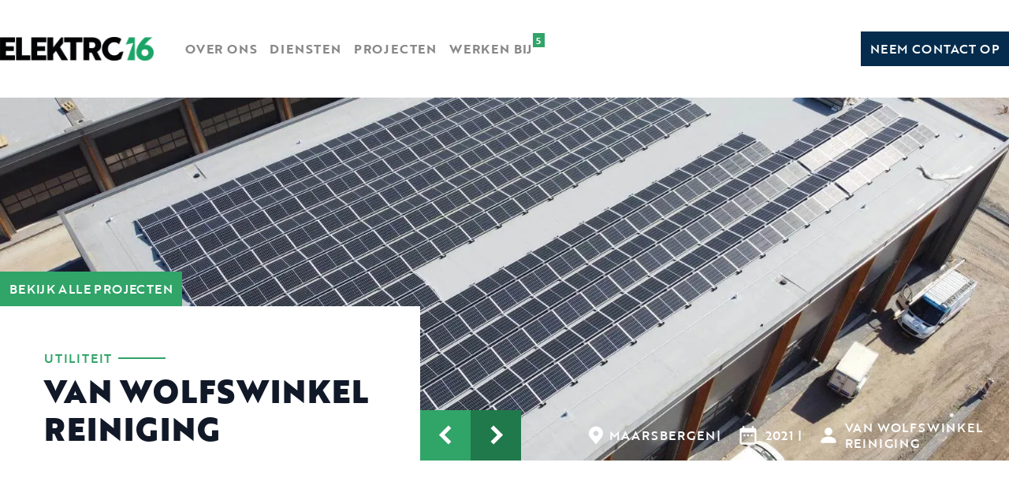

--- FILE ---
content_type: text/html; charset=UTF-8
request_url: https://elektro16.nl/project/van-wolfswinkel/
body_size: 38390
content:
<!DOCTYPE html>
<html lang="nl-NL">
<head>
	<meta charset="UTF-8">
	<meta name="viewport" content="width=device-width">
	<link rel="profile" href="http://gmpg.org/xfn/11">
	<link rel="pingback" href="https://elektro16.nl/xmlrpc.php">
	<link rel="stylesheet" href="https://unpkg.com/swiper@8/swiper-bundle.min.css" />
	<title>Van Wolfswinkel Reiniging &#8211; Elektro16</title>
<meta name='robots' content='max-image-preview:large' />
	<style>img:is([sizes="auto" i], [sizes^="auto," i]) { contain-intrinsic-size: 3000px 1500px }</style>
	<link rel='dns-prefetch' href='//www.googletagmanager.com' />
<link rel="alternate" type="application/rss+xml" title="Elektro16 &raquo; Van Wolfswinkel Reiniging reacties feed" href="https://elektro16.nl/project/van-wolfswinkel/feed/" />
<script type="text/javascript">
/* <![CDATA[ */
window._wpemojiSettings = {"baseUrl":"https:\/\/s.w.org\/images\/core\/emoji\/16.0.1\/72x72\/","ext":".png","svgUrl":"https:\/\/s.w.org\/images\/core\/emoji\/16.0.1\/svg\/","svgExt":".svg","source":{"concatemoji":"https:\/\/elektro16.nl\/wp-includes\/js\/wp-emoji-release.min.js?ver=6.8.3"}};
/*! This file is auto-generated */
!function(s,n){var o,i,e;function c(e){try{var t={supportTests:e,timestamp:(new Date).valueOf()};sessionStorage.setItem(o,JSON.stringify(t))}catch(e){}}function p(e,t,n){e.clearRect(0,0,e.canvas.width,e.canvas.height),e.fillText(t,0,0);var t=new Uint32Array(e.getImageData(0,0,e.canvas.width,e.canvas.height).data),a=(e.clearRect(0,0,e.canvas.width,e.canvas.height),e.fillText(n,0,0),new Uint32Array(e.getImageData(0,0,e.canvas.width,e.canvas.height).data));return t.every(function(e,t){return e===a[t]})}function u(e,t){e.clearRect(0,0,e.canvas.width,e.canvas.height),e.fillText(t,0,0);for(var n=e.getImageData(16,16,1,1),a=0;a<n.data.length;a++)if(0!==n.data[a])return!1;return!0}function f(e,t,n,a){switch(t){case"flag":return n(e,"\ud83c\udff3\ufe0f\u200d\u26a7\ufe0f","\ud83c\udff3\ufe0f\u200b\u26a7\ufe0f")?!1:!n(e,"\ud83c\udde8\ud83c\uddf6","\ud83c\udde8\u200b\ud83c\uddf6")&&!n(e,"\ud83c\udff4\udb40\udc67\udb40\udc62\udb40\udc65\udb40\udc6e\udb40\udc67\udb40\udc7f","\ud83c\udff4\u200b\udb40\udc67\u200b\udb40\udc62\u200b\udb40\udc65\u200b\udb40\udc6e\u200b\udb40\udc67\u200b\udb40\udc7f");case"emoji":return!a(e,"\ud83e\udedf")}return!1}function g(e,t,n,a){var r="undefined"!=typeof WorkerGlobalScope&&self instanceof WorkerGlobalScope?new OffscreenCanvas(300,150):s.createElement("canvas"),o=r.getContext("2d",{willReadFrequently:!0}),i=(o.textBaseline="top",o.font="600 32px Arial",{});return e.forEach(function(e){i[e]=t(o,e,n,a)}),i}function t(e){var t=s.createElement("script");t.src=e,t.defer=!0,s.head.appendChild(t)}"undefined"!=typeof Promise&&(o="wpEmojiSettingsSupports",i=["flag","emoji"],n.supports={everything:!0,everythingExceptFlag:!0},e=new Promise(function(e){s.addEventListener("DOMContentLoaded",e,{once:!0})}),new Promise(function(t){var n=function(){try{var e=JSON.parse(sessionStorage.getItem(o));if("object"==typeof e&&"number"==typeof e.timestamp&&(new Date).valueOf()<e.timestamp+604800&&"object"==typeof e.supportTests)return e.supportTests}catch(e){}return null}();if(!n){if("undefined"!=typeof Worker&&"undefined"!=typeof OffscreenCanvas&&"undefined"!=typeof URL&&URL.createObjectURL&&"undefined"!=typeof Blob)try{var e="postMessage("+g.toString()+"("+[JSON.stringify(i),f.toString(),p.toString(),u.toString()].join(",")+"));",a=new Blob([e],{type:"text/javascript"}),r=new Worker(URL.createObjectURL(a),{name:"wpTestEmojiSupports"});return void(r.onmessage=function(e){c(n=e.data),r.terminate(),t(n)})}catch(e){}c(n=g(i,f,p,u))}t(n)}).then(function(e){for(var t in e)n.supports[t]=e[t],n.supports.everything=n.supports.everything&&n.supports[t],"flag"!==t&&(n.supports.everythingExceptFlag=n.supports.everythingExceptFlag&&n.supports[t]);n.supports.everythingExceptFlag=n.supports.everythingExceptFlag&&!n.supports.flag,n.DOMReady=!1,n.readyCallback=function(){n.DOMReady=!0}}).then(function(){return e}).then(function(){var e;n.supports.everything||(n.readyCallback(),(e=n.source||{}).concatemoji?t(e.concatemoji):e.wpemoji&&e.twemoji&&(t(e.twemoji),t(e.wpemoji)))}))}((window,document),window._wpemojiSettings);
/* ]]> */
</script>
<link rel='stylesheet' id='formidable-css' href='https://elektro16.nl/wp-content/plugins/formidable/css/formidableforms.css?ver=1215912' type='text/css' media='all' />
<style id='wp-emoji-styles-inline-css' type='text/css'>

	img.wp-smiley, img.emoji {
		display: inline !important;
		border: none !important;
		box-shadow: none !important;
		height: 1em !important;
		width: 1em !important;
		margin: 0 0.07em !important;
		vertical-align: -0.1em !important;
		background: none !important;
		padding: 0 !important;
	}
</style>
<link rel='stylesheet' id='wp-block-library-css' href='https://elektro16.nl/wp-includes/css/dist/block-library/style.min.css?ver=6.8.3' type='text/css' media='all' />
<style id='wp-block-library-theme-inline-css' type='text/css'>
.wp-block-audio :where(figcaption){color:#555;font-size:13px;text-align:center}.is-dark-theme .wp-block-audio :where(figcaption){color:#ffffffa6}.wp-block-audio{margin:0 0 1em}.wp-block-code{border:1px solid #ccc;border-radius:4px;font-family:Menlo,Consolas,monaco,monospace;padding:.8em 1em}.wp-block-embed :where(figcaption){color:#555;font-size:13px;text-align:center}.is-dark-theme .wp-block-embed :where(figcaption){color:#ffffffa6}.wp-block-embed{margin:0 0 1em}.blocks-gallery-caption{color:#555;font-size:13px;text-align:center}.is-dark-theme .blocks-gallery-caption{color:#ffffffa6}:root :where(.wp-block-image figcaption){color:#555;font-size:13px;text-align:center}.is-dark-theme :root :where(.wp-block-image figcaption){color:#ffffffa6}.wp-block-image{margin:0 0 1em}.wp-block-pullquote{border-bottom:4px solid;border-top:4px solid;color:currentColor;margin-bottom:1.75em}.wp-block-pullquote cite,.wp-block-pullquote footer,.wp-block-pullquote__citation{color:currentColor;font-size:.8125em;font-style:normal;text-transform:uppercase}.wp-block-quote{border-left:.25em solid;margin:0 0 1.75em;padding-left:1em}.wp-block-quote cite,.wp-block-quote footer{color:currentColor;font-size:.8125em;font-style:normal;position:relative}.wp-block-quote:where(.has-text-align-right){border-left:none;border-right:.25em solid;padding-left:0;padding-right:1em}.wp-block-quote:where(.has-text-align-center){border:none;padding-left:0}.wp-block-quote.is-large,.wp-block-quote.is-style-large,.wp-block-quote:where(.is-style-plain){border:none}.wp-block-search .wp-block-search__label{font-weight:700}.wp-block-search__button{border:1px solid #ccc;padding:.375em .625em}:where(.wp-block-group.has-background){padding:1.25em 2.375em}.wp-block-separator.has-css-opacity{opacity:.4}.wp-block-separator{border:none;border-bottom:2px solid;margin-left:auto;margin-right:auto}.wp-block-separator.has-alpha-channel-opacity{opacity:1}.wp-block-separator:not(.is-style-wide):not(.is-style-dots){width:100px}.wp-block-separator.has-background:not(.is-style-dots){border-bottom:none;height:1px}.wp-block-separator.has-background:not(.is-style-wide):not(.is-style-dots){height:2px}.wp-block-table{margin:0 0 1em}.wp-block-table td,.wp-block-table th{word-break:normal}.wp-block-table :where(figcaption){color:#555;font-size:13px;text-align:center}.is-dark-theme .wp-block-table :where(figcaption){color:#ffffffa6}.wp-block-video :where(figcaption){color:#555;font-size:13px;text-align:center}.is-dark-theme .wp-block-video :where(figcaption){color:#ffffffa6}.wp-block-video{margin:0 0 1em}:root :where(.wp-block-template-part.has-background){margin-bottom:0;margin-top:0;padding:1.25em 2.375em}
</style>
<style id='global-styles-inline-css' type='text/css'>
:root{--wp--preset--aspect-ratio--square: 1;--wp--preset--aspect-ratio--4-3: 4/3;--wp--preset--aspect-ratio--3-4: 3/4;--wp--preset--aspect-ratio--3-2: 3/2;--wp--preset--aspect-ratio--2-3: 2/3;--wp--preset--aspect-ratio--16-9: 16/9;--wp--preset--aspect-ratio--9-16: 9/16;--wp--preset--color--black: #000000;--wp--preset--color--cyan-bluish-gray: #abb8c3;--wp--preset--color--white: #ffffff;--wp--preset--color--pale-pink: #f78da7;--wp--preset--color--vivid-red: #cf2e2e;--wp--preset--color--luminous-vivid-orange: #ff6900;--wp--preset--color--luminous-vivid-amber: #fcb900;--wp--preset--color--light-green-cyan: #7bdcb5;--wp--preset--color--vivid-green-cyan: #00d084;--wp--preset--color--pale-cyan-blue: #8ed1fc;--wp--preset--color--vivid-cyan-blue: #0693e3;--wp--preset--color--vivid-purple: #9b51e0;--wp--preset--color--primary: #31A468;--wp--preset--color--secondary: #052c4d;--wp--preset--color--tertiary: #888888;--wp--preset--color--quaternary: #CCD7D7;--wp--preset--color--dark: #1F2937;--wp--preset--color--light: #F9FAFB;--wp--preset--gradient--vivid-cyan-blue-to-vivid-purple: linear-gradient(135deg,rgba(6,147,227,1) 0%,rgb(155,81,224) 100%);--wp--preset--gradient--light-green-cyan-to-vivid-green-cyan: linear-gradient(135deg,rgb(122,220,180) 0%,rgb(0,208,130) 100%);--wp--preset--gradient--luminous-vivid-amber-to-luminous-vivid-orange: linear-gradient(135deg,rgba(252,185,0,1) 0%,rgba(255,105,0,1) 100%);--wp--preset--gradient--luminous-vivid-orange-to-vivid-red: linear-gradient(135deg,rgba(255,105,0,1) 0%,rgb(207,46,46) 100%);--wp--preset--gradient--very-light-gray-to-cyan-bluish-gray: linear-gradient(135deg,rgb(238,238,238) 0%,rgb(169,184,195) 100%);--wp--preset--gradient--cool-to-warm-spectrum: linear-gradient(135deg,rgb(74,234,220) 0%,rgb(151,120,209) 20%,rgb(207,42,186) 40%,rgb(238,44,130) 60%,rgb(251,105,98) 80%,rgb(254,248,76) 100%);--wp--preset--gradient--blush-light-purple: linear-gradient(135deg,rgb(255,206,236) 0%,rgb(152,150,240) 100%);--wp--preset--gradient--blush-bordeaux: linear-gradient(135deg,rgb(254,205,165) 0%,rgb(254,45,45) 50%,rgb(107,0,62) 100%);--wp--preset--gradient--luminous-dusk: linear-gradient(135deg,rgb(255,203,112) 0%,rgb(199,81,192) 50%,rgb(65,88,208) 100%);--wp--preset--gradient--pale-ocean: linear-gradient(135deg,rgb(255,245,203) 0%,rgb(182,227,212) 50%,rgb(51,167,181) 100%);--wp--preset--gradient--electric-grass: linear-gradient(135deg,rgb(202,248,128) 0%,rgb(113,206,126) 100%);--wp--preset--gradient--midnight: linear-gradient(135deg,rgb(2,3,129) 0%,rgb(40,116,252) 100%);--wp--preset--font-size--small: 0.875rem;--wp--preset--font-size--medium: 20px;--wp--preset--font-size--large: 1.125rem;--wp--preset--font-size--x-large: 42px;--wp--preset--font-size--regular: 1.5rem;--wp--preset--font-size--xl: 2.5rem;--wp--preset--font-size--xxl: 1.5rem;--wp--preset--font-size--xxxl: 1.875rem;--wp--preset--spacing--20: 0.44rem;--wp--preset--spacing--30: 0.67rem;--wp--preset--spacing--40: 1rem;--wp--preset--spacing--50: 1.5rem;--wp--preset--spacing--60: 2.25rem;--wp--preset--spacing--70: 3.38rem;--wp--preset--spacing--80: 5.06rem;--wp--preset--shadow--natural: 6px 6px 9px rgba(0, 0, 0, 0.2);--wp--preset--shadow--deep: 12px 12px 50px rgba(0, 0, 0, 0.4);--wp--preset--shadow--sharp: 6px 6px 0px rgba(0, 0, 0, 0.2);--wp--preset--shadow--outlined: 6px 6px 0px -3px rgba(255, 255, 255, 1), 6px 6px rgba(0, 0, 0, 1);--wp--preset--shadow--crisp: 6px 6px 0px rgba(0, 0, 0, 1);}:root { --wp--style--global--content-size: 1280px;--wp--style--global--wide-size: 1280px; }:where(body) { margin: 0; }.wp-site-blocks > .alignleft { float: left; margin-right: 2em; }.wp-site-blocks > .alignright { float: right; margin-left: 2em; }.wp-site-blocks > .aligncenter { justify-content: center; margin-left: auto; margin-right: auto; }:where(.is-layout-flex){gap: 0.5em;}:where(.is-layout-grid){gap: 0.5em;}.is-layout-flow > .alignleft{float: left;margin-inline-start: 0;margin-inline-end: 2em;}.is-layout-flow > .alignright{float: right;margin-inline-start: 2em;margin-inline-end: 0;}.is-layout-flow > .aligncenter{margin-left: auto !important;margin-right: auto !important;}.is-layout-constrained > .alignleft{float: left;margin-inline-start: 0;margin-inline-end: 2em;}.is-layout-constrained > .alignright{float: right;margin-inline-start: 2em;margin-inline-end: 0;}.is-layout-constrained > .aligncenter{margin-left: auto !important;margin-right: auto !important;}.is-layout-constrained > :where(:not(.alignleft):not(.alignright):not(.alignfull)){max-width: var(--wp--style--global--content-size);margin-left: auto !important;margin-right: auto !important;}.is-layout-constrained > .alignwide{max-width: var(--wp--style--global--wide-size);}body .is-layout-flex{display: flex;}.is-layout-flex{flex-wrap: wrap;align-items: center;}.is-layout-flex > :is(*, div){margin: 0;}body .is-layout-grid{display: grid;}.is-layout-grid > :is(*, div){margin: 0;}body{padding-top: 0px;padding-right: 0px;padding-bottom: 0px;padding-left: 0px;}a:where(:not(.wp-element-button)){text-decoration: underline;}:root :where(.wp-element-button, .wp-block-button__link){background-color: #32373c;border-width: 0;color: #fff;font-family: inherit;font-size: inherit;line-height: inherit;padding: calc(0.667em + 2px) calc(1.333em + 2px);text-decoration: none;}.has-black-color{color: var(--wp--preset--color--black) !important;}.has-cyan-bluish-gray-color{color: var(--wp--preset--color--cyan-bluish-gray) !important;}.has-white-color{color: var(--wp--preset--color--white) !important;}.has-pale-pink-color{color: var(--wp--preset--color--pale-pink) !important;}.has-vivid-red-color{color: var(--wp--preset--color--vivid-red) !important;}.has-luminous-vivid-orange-color{color: var(--wp--preset--color--luminous-vivid-orange) !important;}.has-luminous-vivid-amber-color{color: var(--wp--preset--color--luminous-vivid-amber) !important;}.has-light-green-cyan-color{color: var(--wp--preset--color--light-green-cyan) !important;}.has-vivid-green-cyan-color{color: var(--wp--preset--color--vivid-green-cyan) !important;}.has-pale-cyan-blue-color{color: var(--wp--preset--color--pale-cyan-blue) !important;}.has-vivid-cyan-blue-color{color: var(--wp--preset--color--vivid-cyan-blue) !important;}.has-vivid-purple-color{color: var(--wp--preset--color--vivid-purple) !important;}.has-primary-color{color: var(--wp--preset--color--primary) !important;}.has-secondary-color{color: var(--wp--preset--color--secondary) !important;}.has-tertiary-color{color: var(--wp--preset--color--tertiary) !important;}.has-quaternary-color{color: var(--wp--preset--color--quaternary) !important;}.has-dark-color{color: var(--wp--preset--color--dark) !important;}.has-light-color{color: var(--wp--preset--color--light) !important;}.has-black-background-color{background-color: var(--wp--preset--color--black) !important;}.has-cyan-bluish-gray-background-color{background-color: var(--wp--preset--color--cyan-bluish-gray) !important;}.has-white-background-color{background-color: var(--wp--preset--color--white) !important;}.has-pale-pink-background-color{background-color: var(--wp--preset--color--pale-pink) !important;}.has-vivid-red-background-color{background-color: var(--wp--preset--color--vivid-red) !important;}.has-luminous-vivid-orange-background-color{background-color: var(--wp--preset--color--luminous-vivid-orange) !important;}.has-luminous-vivid-amber-background-color{background-color: var(--wp--preset--color--luminous-vivid-amber) !important;}.has-light-green-cyan-background-color{background-color: var(--wp--preset--color--light-green-cyan) !important;}.has-vivid-green-cyan-background-color{background-color: var(--wp--preset--color--vivid-green-cyan) !important;}.has-pale-cyan-blue-background-color{background-color: var(--wp--preset--color--pale-cyan-blue) !important;}.has-vivid-cyan-blue-background-color{background-color: var(--wp--preset--color--vivid-cyan-blue) !important;}.has-vivid-purple-background-color{background-color: var(--wp--preset--color--vivid-purple) !important;}.has-primary-background-color{background-color: var(--wp--preset--color--primary) !important;}.has-secondary-background-color{background-color: var(--wp--preset--color--secondary) !important;}.has-tertiary-background-color{background-color: var(--wp--preset--color--tertiary) !important;}.has-quaternary-background-color{background-color: var(--wp--preset--color--quaternary) !important;}.has-dark-background-color{background-color: var(--wp--preset--color--dark) !important;}.has-light-background-color{background-color: var(--wp--preset--color--light) !important;}.has-black-border-color{border-color: var(--wp--preset--color--black) !important;}.has-cyan-bluish-gray-border-color{border-color: var(--wp--preset--color--cyan-bluish-gray) !important;}.has-white-border-color{border-color: var(--wp--preset--color--white) !important;}.has-pale-pink-border-color{border-color: var(--wp--preset--color--pale-pink) !important;}.has-vivid-red-border-color{border-color: var(--wp--preset--color--vivid-red) !important;}.has-luminous-vivid-orange-border-color{border-color: var(--wp--preset--color--luminous-vivid-orange) !important;}.has-luminous-vivid-amber-border-color{border-color: var(--wp--preset--color--luminous-vivid-amber) !important;}.has-light-green-cyan-border-color{border-color: var(--wp--preset--color--light-green-cyan) !important;}.has-vivid-green-cyan-border-color{border-color: var(--wp--preset--color--vivid-green-cyan) !important;}.has-pale-cyan-blue-border-color{border-color: var(--wp--preset--color--pale-cyan-blue) !important;}.has-vivid-cyan-blue-border-color{border-color: var(--wp--preset--color--vivid-cyan-blue) !important;}.has-vivid-purple-border-color{border-color: var(--wp--preset--color--vivid-purple) !important;}.has-primary-border-color{border-color: var(--wp--preset--color--primary) !important;}.has-secondary-border-color{border-color: var(--wp--preset--color--secondary) !important;}.has-tertiary-border-color{border-color: var(--wp--preset--color--tertiary) !important;}.has-quaternary-border-color{border-color: var(--wp--preset--color--quaternary) !important;}.has-dark-border-color{border-color: var(--wp--preset--color--dark) !important;}.has-light-border-color{border-color: var(--wp--preset--color--light) !important;}.has-vivid-cyan-blue-to-vivid-purple-gradient-background{background: var(--wp--preset--gradient--vivid-cyan-blue-to-vivid-purple) !important;}.has-light-green-cyan-to-vivid-green-cyan-gradient-background{background: var(--wp--preset--gradient--light-green-cyan-to-vivid-green-cyan) !important;}.has-luminous-vivid-amber-to-luminous-vivid-orange-gradient-background{background: var(--wp--preset--gradient--luminous-vivid-amber-to-luminous-vivid-orange) !important;}.has-luminous-vivid-orange-to-vivid-red-gradient-background{background: var(--wp--preset--gradient--luminous-vivid-orange-to-vivid-red) !important;}.has-very-light-gray-to-cyan-bluish-gray-gradient-background{background: var(--wp--preset--gradient--very-light-gray-to-cyan-bluish-gray) !important;}.has-cool-to-warm-spectrum-gradient-background{background: var(--wp--preset--gradient--cool-to-warm-spectrum) !important;}.has-blush-light-purple-gradient-background{background: var(--wp--preset--gradient--blush-light-purple) !important;}.has-blush-bordeaux-gradient-background{background: var(--wp--preset--gradient--blush-bordeaux) !important;}.has-luminous-dusk-gradient-background{background: var(--wp--preset--gradient--luminous-dusk) !important;}.has-pale-ocean-gradient-background{background: var(--wp--preset--gradient--pale-ocean) !important;}.has-electric-grass-gradient-background{background: var(--wp--preset--gradient--electric-grass) !important;}.has-midnight-gradient-background{background: var(--wp--preset--gradient--midnight) !important;}.has-small-font-size{font-size: var(--wp--preset--font-size--small) !important;}.has-medium-font-size{font-size: var(--wp--preset--font-size--medium) !important;}.has-large-font-size{font-size: var(--wp--preset--font-size--large) !important;}.has-x-large-font-size{font-size: var(--wp--preset--font-size--x-large) !important;}.has-regular-font-size{font-size: var(--wp--preset--font-size--regular) !important;}.has-xl-font-size{font-size: var(--wp--preset--font-size--xl) !important;}.has-xxl-font-size{font-size: var(--wp--preset--font-size--xxl) !important;}.has-xxxl-font-size{font-size: var(--wp--preset--font-size--xxxl) !important;}
:where(.wp-block-post-template.is-layout-flex){gap: 1.25em;}:where(.wp-block-post-template.is-layout-grid){gap: 1.25em;}
:where(.wp-block-columns.is-layout-flex){gap: 2em;}:where(.wp-block-columns.is-layout-grid){gap: 2em;}
:root :where(.wp-block-pullquote){font-size: 1.5em;line-height: 1.6;}
</style>
<link rel='stylesheet' id='contact-form-7-css' href='https://elektro16.nl/wp-content/plugins/contact-form-7/includes/css/styles.css?ver=6.1.3' type='text/css' media='all' />
<link rel='stylesheet' id='tailpress-css' href='https://elektro16.nl/wp-content/themes/theme/css/app.css?time=1769581534&#038;ver=1.0.0' type='text/css' media='all' />
<script type="text/javascript" src="https://elektro16.nl/wp-content/themes/theme/js/app.js?time=1769581534&amp;ver=1.0.0" id="tailpress-js"></script>

<!-- Google tag (gtag.js) snippet toegevoegd door Site Kit -->
<!-- Google Analytics snippet toegevoegd door Site Kit -->
<script type="text/javascript" src="https://www.googletagmanager.com/gtag/js?id=GT-WPTPC6Z" id="google_gtagjs-js" async></script>
<script type="text/javascript" id="google_gtagjs-js-after">
/* <![CDATA[ */
window.dataLayer = window.dataLayer || [];function gtag(){dataLayer.push(arguments);}
gtag("set","linker",{"domains":["elektro16.nl"]});
gtag("js", new Date());
gtag("set", "developer_id.dZTNiMT", true);
gtag("config", "GT-WPTPC6Z");
/* ]]> */
</script>
<link rel="https://api.w.org/" href="https://elektro16.nl/wp-json/" /><link rel="alternate" title="JSON" type="application/json" href="https://elektro16.nl/wp-json/wp/v2/project/916" /><link rel="EditURI" type="application/rsd+xml" title="RSD" href="https://elektro16.nl/xmlrpc.php?rsd" />
<meta name="generator" content="WordPress 6.8.3" />
<link rel="canonical" href="https://elektro16.nl/project/van-wolfswinkel/" />
<link rel='shortlink' href='https://elektro16.nl/?p=916' />
<link rel="alternate" title="oEmbed (JSON)" type="application/json+oembed" href="https://elektro16.nl/wp-json/oembed/1.0/embed?url=https%3A%2F%2Felektro16.nl%2Fproject%2Fvan-wolfswinkel%2F" />
<link rel="alternate" title="oEmbed (XML)" type="text/xml+oembed" href="https://elektro16.nl/wp-json/oembed/1.0/embed?url=https%3A%2F%2Felektro16.nl%2Fproject%2Fvan-wolfswinkel%2F&#038;format=xml" />
<meta name="generator" content="Site Kit by Google 1.165.0" /><script>document.documentElement.className += " js";</script>
<link rel="icon" href="https://elektro16.nl/wp-content/uploads/2022/04/cropped-FaviconElektro16-32x32.png" sizes="32x32" />
<link rel="icon" href="https://elektro16.nl/wp-content/uploads/2022/04/cropped-FaviconElektro16-192x192.png" sizes="192x192" />
<link rel="apple-touch-icon" href="https://elektro16.nl/wp-content/uploads/2022/04/cropped-FaviconElektro16-180x180.png" />
<meta name="msapplication-TileImage" content="https://elektro16.nl/wp-content/uploads/2022/04/cropped-FaviconElektro16-270x270.png" />
		<style type="text/css" id="wp-custom-css">
			.text-\[\#EFEFEF\] {
	color: #ccd7d7 !important;
}

.border-\[\#EFEFEF\] {
	border-color: #ccd7d7 !important;
}		</style>
		</head>

<body class="wp-singular project-template-default single single-project postid-916 wp-custom-logo wp-theme-theme bg-white text-gray-900 antialiased">


<div id="page" class="min-h-screen flex flex-col">

	
		
		<main>
    <div class="w-full relative z-40 py-5 lg:py-10" id="menu-bar">
        <div class="container z-20 mx-auto flex justify-start items-center" >
            <a href="https://elektro16.nl">
                <img src=https://elektro16.nl/wp-content/uploads/2022/04/LogoElektro16-recht.png width="195px" />
            </a>
            <div class="w-full z-10 hidden text-white lg:text-tertiary lg:w-auto p-5 lg:p-0 absolute top-[5.8rem] space-y-4 lg:space-y-0 left-0 lg:top-0 bg-primary lg:bg-transparent lg:flex-row flex-col lg:static lg:flex lg:space-x-4 items-start lg:items-center lg:ml-10" id="menu">
                                                        <a class="hover:scale-[1.05]  duration-500 font-brother tracking-wider uppercase font-bold"  href="https://elektro16.nl/over-ons/">Over ons</a>
                                                        <a class="hover:scale-[1.05]  duration-500 font-brother tracking-wider uppercase font-bold"  href="https://elektro16.nl/diensten/">Diensten</a>
                                                        <a class="hover:scale-[1.05]  duration-500 font-brother tracking-wider uppercase font-bold"  href="https://elektro16.nl/projecten/">Projecten</a>
                                <a class="hover:scale-[1.05] duration-500 font-brother tracking-wider uppercase font-bold relative"  href="/werken-bij">Werken bij<span class="absolute -top-2 text-[12px] -right-4 bg-primary px-1 text-white">5</span></a>
                <a href="/contact" class="box-border tracking-wide hover:scale-[1.05] duration-500 ease-in-out  bg-primary text-sm lg:text-[16px] uppercase font-medium font-brother text-white py-3 px-3 w-auto !text-white  bg-secondary lg:hidden">
    Neem contact op
</a>            </div>
            <a href="/contact" class="box-border tracking-wide hover:scale-[1.05] duration-500 ease-in-out  bg-primary text-sm lg:text-[16px] uppercase font-medium font-brother text-white py-3 px-3 w-auto !text-white ml-auto  bg-secondary hidden lg:block">
    Neem contact op
</a>            <div class="ml-auto lg:hidden cursor-pointer" id="menu-btn">
                <img src=https://elektro16.nl/wp-content/uploads/2022/03/menu-4x.png width="23px" />
            </div>
        </div>
    </div>
<div class="w-full overflow-hidden">
    
<section class="w-full h-auto lg:h-[80vh] relative flex">
   <div class="swiper-project w-full h-[80%] absolute overflow-hidden top-0 left-0">
      <div class="swiper-wrapper">
                     <div class="bg-cover bg-center w-full h-full swiper-slide" style="background-image:url(https://elektro16.nl/wp-content/uploads/2022/05/VanWolfswinkel.webp);"></div>
                     <div class="bg-cover bg-center w-full h-full swiper-slide" style="background-image:url(https://elektro16.nl/wp-content/uploads/2022/05/PHOTO-2020-11-13-14-25-52.webp);"></div>
               </div>
   </div>

   <div class="container mx-auto h-[80%] items-end grid grid-cols-12 relative z-10">
      <div class="order-2 lg:order-1 col-span-12 lg:col-span-5 flex flex-col items-start justify-start">
         <a href="/projecten" class="box-border tracking-wide hover:scale-[1.05] duration-500 ease-in-out  bg-primary text-sm lg:text-[16px] uppercase font-medium font-brother text-white py-3 px-3 w-auto transform translate-y-1">
    Bekijk alle projecten
</a>         <div class="w-full h-[200px] bg-white flex flex-col transform translate-y-1 p-5 lg:p-14 border-b-[5px] border-white">
            <h4 class="font-brother tracking-wider flex items-center subheading text-sm lg:text-[16px] text-primary uppercase font-medium mb-2"><span>Utiliteit</span><div class="ml-2 w-[60px] h-[2px] bg-primary  block"></div></h4>            <h1 class="font-brother leading-7 lg:leading-[3rem] text-2xl lg:text-[40px] font-black uppercase project-header align">Van Wolfswinkel Reiniging</h1>         </div>
      </div>
      <div class="col-span-2 order-2 hidden lg:flex justify-start text-white cursor-pointer">
         <div id="prevSlide" class="project-prev w-[64px] h-[64px] bg-primary flex justify-center items-center">
            <img decoding="async" class="transform rotate-180" src="https://elektro16.nl/wp-content/themes/theme/resources/images/chevron.svg" alt="Pijl naar rechts" />
         </div>
         <div id="nextSlide" class="project-next w-[64px] h-[64px] bg-[#20794B] flex justify-center items-center">
            <img decoding="async" src="https://elektro16.nl/wp-content/themes/theme/resources/images/chevron.svg" alt="Pijl naar rechts" />
         </div>
      </div>
      <div class="ml-auto lg:ml-0 order-1 lg:order-3 col-span-5 flex justify-end space-x-5 h-[64px] items-center">
         <p class="flex space-x-2">
            <img decoding="async" src="https://elektro16.nl/wp-content/themes/theme/resources/images/position.svg" alt="Positie marker" />
            <span class="font-brother tracking-wider flex items-center subheading text-sm lg:text-[16px] text-white uppercase font-medium">Maarsbergen</span>
         </p>
         <p class="font-brother tracking-wider flex items-center subheading text-sm lg:text-[16px] text-white uppercase font-medium">|</p>
         <p class="flex space-x-2">
            <img decoding="async" src="https://elektro16.nl/wp-content/themes/theme/resources/images/date.svg" alt="Datum icoon" />
            <span class="font-brother tracking-wider flex items-center subheading text-sm lg:text-[16px] text-white uppercase font-medium">2021</span>
         </p>
         <p class="font-brother tracking-wider flex items-center subheading text-sm lg:text-[16px] text-white uppercase font-medium">|</p>
         <p class="flex space-x-2">
            <img decoding="async" src="https://elektro16.nl/wp-content/themes/theme/resources/images/who.svg" alt="Person icoon" />
            <span class="font-brother tracking-wider flex items-center subheading text-sm lg:text-[16px] text-white uppercase font-medium">Van Wolfswinkel Reiniging</span>
         </p>
      </div>
   </div>
</section>


<section class="container mx-auto flex justify-between flex-col space-y-5 lg:space-y-0 lg:flex-row items-center relative z-10">
   <div class="w-full lg:w-1/2   order-1 ">
      <img src=https://elektro16.nl/wp-content/uploads/2022/05/Project-Wolfswinkel-Reiniging.jpeg alt="" class="w-full">
   </div>

   <div class="w-full lg:w-1/2 order-2 p-0 lg:p-20">
      <h1 class="font-brother leading-7 lg:leading-[2rem] text-xl lg:text-[25px] font-black uppercase text-image align">Project details</h1>      <p class="font-roboto text-tertiary text-md lg:text-[17px] leading-6 lg:leading-7 my-10"><b>Waar</b> Barneveld
<b>Duur</b> .
<b>Omvang</b> .
<b>Projectleider</b> .
<b>Categorie</b> .</p>   </div>
</section>


<div style="height:150px" aria-hidden="true" class="wp-block-spacer"></div>



<div class="container mx-auto">
   <h1 class="font-brother leading-7 lg:leading-[3rem] text-2xl lg:text-[40px] font-black uppercase mb-10">Vergelijkbare projecten</h1></div>
<div class="container mx-auto grid grid-cols-12 gap-5">
            <article class="col-span-12 md:col-span-6 lg:col-span-4 w-full flex flex-col">
         <img decoding="async" src="https://elektro16.nl/wp-content/uploads/2022/04/Elektro16_Project_vdScheur-1.jpg" alt="Project afbeelding" />
         <h1 class="font-brother leading-7 lg:leading-[2rem] text-xl lg:text-[25px] font-black uppercase mt-2 mb-2">v.d. Scheur, Rhenen</h1>         <a href="https://elektro16.nl/project/v-d-scheur-rhenen/" class="box-border tracking-wide ease-in-out duration-200 underline text-sm lg:text-[16px] uppercase font-bold font-brother text-primary w-auto mt-auto">
    Lees meer
</a>      </article>
            <article class="col-span-12 md:col-span-6 lg:col-span-4 w-full flex flex-col">
         <img decoding="async" src="https://elektro16.nl/wp-content/uploads/2022/04/Elektro16_Project_Colora-2.jpg" alt="Project afbeelding" />
         <h1 class="font-brother leading-7 lg:leading-[2rem] text-xl lg:text-[25px] font-black uppercase mt-2 mb-2">Colora, Wijchen</h1>         <a href="https://elektro16.nl/project/colora-wijchen/" class="box-border tracking-wide ease-in-out duration-200 underline text-sm lg:text-[16px] uppercase font-bold font-brother text-primary w-auto mt-auto">
    Lees meer
</a>      </article>
            <article class="col-span-12 md:col-span-6 lg:col-span-4 w-full flex flex-col">
         <img decoding="async" src="https://elektro16.nl/wp-content/uploads/2022/03/Project-Vila-Soest-1.jpg" alt="Project afbeelding" />
         <h1 class="font-brother leading-7 lg:leading-[2rem] text-xl lg:text-[25px] font-black uppercase mt-2 mb-2">Villa Vondel</h1>         <a href="https://elektro16.nl/project/project-voorbeeld/" class="box-border tracking-wide ease-in-out duration-200 underline text-sm lg:text-[16px] uppercase font-bold font-brother text-primary w-auto mt-auto">
    Lees meer
</a>      </article>
   </div>


<div style="height:160px" aria-hidden="true" class="wp-block-spacer"></div>



<section class="w-full relative z-10 bg-cover bg-center h-[300px] lg:h-[480px]" style="background-image: url(https://elektro16.nl/wp-content/uploads/2022/03/Elektro16_ElektroTechniek_contact.webp);">
	<div class="container mx-auto grid grid-cols-12 transform -translate-y-6">
		<div class="bg-primary flex flex-col justify-start items-start col-span-12 lg:col-span-6 p-14">
				<h4 class="font-brother tracking-wider flex items-center subheading text-sm lg:text-[16px] text-primary uppercase font-medium mb-2 !text-white"><span>Projectinformatie</span><div class="ml-2 w-[60px] h-[2px] bg-primary !bg-white block"></div></h4>        <h1 class="font-brother leading-7 lg:leading-[3rem] text-2xl lg:text-[40px] font-black uppercase !text-white mb-4">Meer weten over dit project?</h1>        <a href="https://elektro16.nl/contact/" class="box-border tracking-wide hover:scale-[1.05] duration-500 ease-in-out  bg-primary text-sm lg:text-[16px] uppercase font-medium font-brother text-white py-3 px-3 w-auto !text-primary !bg-white">
    Neem contact op
</a>		</div>
	</div>
</section>
</div>

    <div class="w-full relative z-10">
        <div class="py-6 border-t-2 border-b-2 border-[#EFEFEF] mb-5 flex flex-col sm:flex-row sm:flex-wrap space-x-0 sm:space-x-2 lg:space-x-4 container mx-auto">
                            <a class="hover:scale-[1.05] duration-500 font-brother tracking-wider uppercase font-bold text-[#EFEFEF]"  href="https://elektro16.nl/over-ons/">Over Elektro16</a>
                            <a class="hover:scale-[1.05] duration-500 font-brother tracking-wider uppercase font-bold text-[#EFEFEF]"  href="https://elektro16.nl/diensten/">Diensten</a>
                            <a class="hover:scale-[1.05] duration-500 font-brother tracking-wider uppercase font-bold text-[#EFEFEF]"  href="https://elektro16.nl/dienst/laadpalen-laadstations/">Duurzaamheid</a>
                            <a class="hover:scale-[1.05] duration-500 font-brother tracking-wider uppercase font-bold text-[#EFEFEF]"  href="https://elektro16.nl/actueel/">Nieuws & projecten</a>
                            <a class="hover:scale-[1.05] duration-500 font-brother tracking-wider uppercase font-bold text-[#EFEFEF]"  href="https://elektro16.nl/werken-bij/">Werken bij Elektro16</a>
                            <a class="hover:scale-[1.05] duration-500 font-brother tracking-wider uppercase font-bold text-[#EFEFEF]"  href="https://elektro16.nl/voorwaarden/">Voorwaarden</a>
                    </div>
        <div class="flex flex-col lg:flex-row pb-10 pt-8 container items-center justify-between mx-auto">
            <img src=https://elektro16.nl/wp-content/uploads/2022/04/LogoElektro16-recht.png width="192px" />
            <div class="flex flex-col mt-10 lg:mt-0 lg:flex-row lg:space-x-14 justify-start lg:justify-end space-y-5 lg:space-y-0 items-start lg:items-center">
                        <a href="https://installq.nl" target="_blank" rel="noopener norefferer">
            <img src="https://elektro16.nl/wp-content/uploads/2022/03/186_org.png" alt="Logo" />
            </a>
                        <a href="https://www.vca.nl" target="_blank" rel="noopener norefferer">
            <img src="https://elektro16.nl/wp-content/uploads/2022/03/187_org.png" alt="Logo" />
            </a>
                        <a href="https://www.technieknederland.nl/home" target="_blank" rel="noopener norefferer">
            <img src="https://elektro16.nl/wp-content/uploads/2022/03/183_200.png" alt="Logo" />
            </a>
                        <a href="https://www.s-bb.nl" target="_blank" rel="noopener norefferer">
            <img src="https://elektro16.nl/wp-content/uploads/2022/03/188_org.png" alt="Logo" />
            </a>
                        <a href="https://connectned.nl" target="_blank" rel="noopener norefferer">
            <img src="https://elektro16.nl/wp-content/uploads/2022/05/ConnectNed.png" alt="Logo" />
            </a>
                        <a href="https://www.elektroned.nl" target="_blank" rel="noopener norefferer">
            <img src="https://elektro16.nl/wp-content/uploads/2022/05/ElektroNed.png" alt="Logo" />
            </a>
                        </div>
        </div>
        <div class="container mx-auto border-t-2 border-[#EFEFEF] pb-10 pt-6 flex justify-start items-center space-x-2">
                            <a href="https://www.facebook.com/Elektro16.nl/" target="_blank">
                    <img src="https://elektro16.nl/wp-content/uploads/2022/03/facebook-square-brands-1.png" alt="Social icon" width="25px">
                </a>
                            <a href="https://www.instagram.com/werkenbijkromwijk/" target="_blank">
                    <img src="https://elektro16.nl/wp-content/uploads/2022/03/instagram-square-brands-1.png" alt="Social icon" width="25px">
                </a>
                            <a href="https://www.linkedin.com/company/77571757/" target="_blank">
                    <img src="https://elektro16.nl/wp-content/uploads/2022/03/linkedin-brands-1.png" alt="Social icon" width="25px">
                </a>
                        <div class="flex flex-col mt-10 lg:mt-0 lg:flex-row lg:space-x-14 justify-start lg:justify-end space-y-5 lg:space-y-0 items-start lg:items-center" style="width: 100%;">
                        <a href="https://kromwijkelektro.nl/" target="_blank" rel="noopener norefferer">
            <img src="https://elektro16.nl/wp-content/uploads/2024/04/Kromwijk_logo_Kromwijk.jpg" alt="Logo" style="max-height: 50px;" />
            </a>
                        <a href="https://impulselektro.nl/" target="_blank" rel="noopener norefferer">
            <img src="https://elektro16.nl/wp-content/uploads/2024/04/Impulselektro_logo_Kromwijk.jpg" alt="Logo" style="max-height: 50px;" />
            </a>
                        </div>
        </div>
    </div>


--- FILE ---
content_type: text/css
request_url: https://elektro16.nl/wp-content/themes/theme/css/app.css?time=1769581534&ver=1.0.0
body_size: 39301
content:
@import url("https://use.typekit.net/ugq6wsj.css");

@import url('https://fonts.googleapis.com/css2?family=Roboto:ital,wght@0,400;0,500;1,400;1,500&display=swap');

/*! tailwindcss v2.2.9 | MIT License | https://tailwindcss.com */

/*! modern-normalize v1.1.0 | MIT License | https://github.com/sindresorhus/modern-normalize */

/*
Document
========
*/

/**
Use a better box model (opinionated).
*/

*,
::before,
::after {
  box-sizing: border-box;
}

/**
Use a more readable tab size (opinionated).
*/

html {
  -moz-tab-size: 4;
  -o-tab-size: 4;
     tab-size: 4;
}

/**
1. Correct the line height in all browsers.
2. Prevent adjustments of font size after orientation changes in iOS.
*/

html {
  line-height: 1.15;
  /* 1 */
  -webkit-text-size-adjust: 100%;
  /* 2 */
}

/*
Sections
========
*/

/**
Remove the margin in all browsers.
*/

body {
  margin: 0;
}

/**
Improve consistency of default fonts in all browsers. (https://github.com/sindresorhus/modern-normalize/issues/3)
*/

body {
  font-family:
		system-ui,
		-apple-system, /* Firefox supports this but not yet `system-ui` */
		'Segoe UI',
		Roboto,
		Helvetica,
		Arial,
		sans-serif,
		'Apple Color Emoji',
		'Segoe UI Emoji';
}

/*
Grouping content
================
*/

/**
1. Add the correct height in Firefox.
2. Correct the inheritance of border color in Firefox. (https://bugzilla.mozilla.org/show_bug.cgi?id=190655)
*/

hr {
  height: 0;
  /* 1 */
  color: inherit;
  /* 2 */
}

/*
Text-level semantics
====================
*/

/**
Add the correct text decoration in Chrome, Edge, and Safari.
*/

abbr[title] {
  -webkit-text-decoration: underline dotted;
          text-decoration: underline dotted;
}

/**
Add the correct font weight in Edge and Safari.
*/

b,
strong {
  font-weight: bolder;
}

/**
1. Improve consistency of default fonts in all browsers. (https://github.com/sindresorhus/modern-normalize/issues/3)
2. Correct the odd 'em' font sizing in all browsers.
*/

code,
kbd,
samp,
pre {
  font-family:
		ui-monospace,
		SFMono-Regular,
		Consolas,
		'Liberation Mono',
		Menlo,
		monospace;
  /* 1 */
  font-size: 1em;
  /* 2 */
}

/**
Add the correct font size in all browsers.
*/

small {
  font-size: 80%;
}

/**
Prevent 'sub' and 'sup' elements from affecting the line height in all browsers.
*/

sub,
sup {
  font-size: 75%;
  line-height: 0;
  position: relative;
  vertical-align: baseline;
}

sub {
  bottom: -0.25em;
}

sup {
  top: -0.5em;
}

/*
Tabular data
============
*/

/**
1. Remove text indentation from table contents in Chrome and Safari. (https://bugs.chromium.org/p/chromium/issues/detail?id=999088, https://bugs.webkit.org/show_bug.cgi?id=201297)
2. Correct table border color inheritance in all Chrome and Safari. (https://bugs.chromium.org/p/chromium/issues/detail?id=935729, https://bugs.webkit.org/show_bug.cgi?id=195016)
*/

table {
  text-indent: 0;
  /* 1 */
  border-color: inherit;
  /* 2 */
}

/*
Forms
=====
*/

/**
1. Change the font styles in all browsers.
2. Remove the margin in Firefox and Safari.
*/

button,
input,
optgroup,
select,
textarea {
  font-family: inherit;
  /* 1 */
  font-size: 100%;
  /* 1 */
  line-height: 1.15;
  /* 1 */
  margin: 0;
  /* 2 */
}

/**
Remove the inheritance of text transform in Edge and Firefox.
1. Remove the inheritance of text transform in Firefox.
*/

button,
select {
  /* 1 */
  text-transform: none;
}

/**
Correct the inability to style clickable types in iOS and Safari.
*/

button,
[type='button'],
[type='reset'],
[type='submit'] {
  -webkit-appearance: button;
}

/**
Remove the inner border and padding in Firefox.
*/

::-moz-focus-inner {
  border-style: none;
  padding: 0;
}

/**
Restore the focus styles unset by the previous rule.
*/

:-moz-focusring {
  outline: 1px dotted ButtonText;
}

/**
Remove the additional ':invalid' styles in Firefox.
See: https://github.com/mozilla/gecko-dev/blob/2f9eacd9d3d995c937b4251a5557d95d494c9be1/layout/style/res/forms.css#L728-L737
*/

:-moz-ui-invalid {
  box-shadow: none;
}

/**
Remove the padding so developers are not caught out when they zero out 'fieldset' elements in all browsers.
*/

legend {
  padding: 0;
}

/**
Add the correct vertical alignment in Chrome and Firefox.
*/

progress {
  vertical-align: baseline;
}

/**
Correct the cursor style of increment and decrement buttons in Safari.
*/

::-webkit-inner-spin-button,
::-webkit-outer-spin-button {
  height: auto;
}

/**
1. Correct the odd appearance in Chrome and Safari.
2. Correct the outline style in Safari.
*/

[type='search'] {
  -webkit-appearance: textfield;
  /* 1 */
  outline-offset: -2px;
  /* 2 */
}

/**
Remove the inner padding in Chrome and Safari on macOS.
*/

::-webkit-search-decoration {
  -webkit-appearance: none;
}

/**
1. Correct the inability to style clickable types in iOS and Safari.
2. Change font properties to 'inherit' in Safari.
*/

::-webkit-file-upload-button {
  -webkit-appearance: button;
  /* 1 */
  font: inherit;
  /* 2 */
}

/*
Interactive
===========
*/

/*
Add the correct display in Chrome and Safari.
*/

summary {
  display: list-item;
}

/**
 * Manually forked from SUIT CSS Base: https://github.com/suitcss/base
 * A thin layer on top of normalize.css that provides a starting point more
 * suitable for web applications.
 */

/**
 * Removes the default spacing and border for appropriate elements.
 */

blockquote,
dl,
dd,
h1,
h2,
h3,
h4,
h5,
h6,
hr,
figure,
p,
pre {
  margin: 0;
}

button {
  background-color: transparent;
  background-image: none;
}

fieldset {
  margin: 0;
  padding: 0;
}

ol,
ul {
  list-style: none;
  margin: 0;
  padding: 0;
}

/**
 * Tailwind custom reset styles
 */

/**
 * 1. Use the user's configured `sans` font-family (with Tailwind's default
 *    sans-serif font stack as a fallback) as a sane default.
 * 2. Use Tailwind's default "normal" line-height so the user isn't forced
 *    to override it to ensure consistency even when using the default theme.
 */

html {
  font-family: ui-sans-serif, system-ui, -apple-system, BlinkMacSystemFont, "Segoe UI", Roboto, "Helvetica Neue", Arial, "Noto Sans", sans-serif, "Apple Color Emoji", "Segoe UI Emoji", "Segoe UI Symbol", "Noto Color Emoji";
  /* 1 */
  line-height: 1.5;
  /* 2 */
}

/**
 * Inherit font-family and line-height from `html` so users can set them as
 * a class directly on the `html` element.
 */

body {
  font-family: inherit;
  line-height: inherit;
}

/**
 * 1. Prevent padding and border from affecting element width.
 *
 *    We used to set this in the html element and inherit from
 *    the parent element for everything else. This caused issues
 *    in shadow-dom-enhanced elements like <details> where the content
 *    is wrapped by a div with box-sizing set to `content-box`.
 *
 *    https://github.com/mozdevs/cssremedy/issues/4
 *
 *
 * 2. Allow adding a border to an element by just adding a border-width.
 *
 *    By default, the way the browser specifies that an element should have no
 *    border is by setting it's border-style to `none` in the user-agent
 *    stylesheet.
 *
 *    In order to easily add borders to elements by just setting the `border-width`
 *    property, we change the default border-style for all elements to `solid`, and
 *    use border-width to hide them instead. This way our `border` utilities only
 *    need to set the `border-width` property instead of the entire `border`
 *    shorthand, making our border utilities much more straightforward to compose.
 *
 *    https://github.com/tailwindcss/tailwindcss/pull/116
 */

*,
::before,
::after {
  box-sizing: border-box;
  /* 1 */
  border-width: 0;
  /* 2 */
  border-style: solid;
  /* 2 */
  border-color: currentColor;
  /* 2 */
}

/*
 * Ensure horizontal rules are visible by default
 */

hr {
  border-top-width: 1px;
}

/**
 * Undo the `border-style: none` reset that Normalize applies to images so that
 * our `border-{width}` utilities have the expected effect.
 *
 * The Normalize reset is unnecessary for us since we default the border-width
 * to 0 on all elements.
 *
 * https://github.com/tailwindcss/tailwindcss/issues/362
 */

img {
  border-style: solid;
}

textarea {
  resize: vertical;
}

input::-moz-placeholder, textarea::-moz-placeholder {
  opacity: 1;
  color: #9ca3af;
}

input:-ms-input-placeholder, textarea:-ms-input-placeholder {
  opacity: 1;
  color: #9ca3af;
}

input::placeholder,
textarea::placeholder {
  opacity: 1;
  color: #9ca3af;
}

button,
[role="button"] {
  cursor: pointer;
}

/**
 * Override legacy focus reset from Normalize with modern Firefox focus styles.
 *
 * This is actually an improvement over the new defaults in Firefox in our testing,
 * as it triggers the better focus styles even for links, which still use a dotted
 * outline in Firefox by default.
 */

:-moz-focusring {
  outline: auto;
}

table {
  border-collapse: collapse;
}

h1,
h2,
h3,
h4,
h5,
h6 {
  font-size: inherit;
  font-weight: inherit;
}

/**
 * Reset links to optimize for opt-in styling instead of
 * opt-out.
 */

a {
  color: inherit;
  text-decoration: inherit;
}

/**
 * Reset form element properties that are easy to forget to
 * style explicitly so you don't inadvertently introduce
 * styles that deviate from your design system. These styles
 * supplement a partial reset that is already applied by
 * normalize.css.
 */

button,
input,
optgroup,
select,
textarea {
  padding: 0;
  line-height: inherit;
  color: inherit;
}

/**
 * Use the configured 'mono' font family for elements that
 * are expected to be rendered with a monospace font, falling
 * back to the system monospace stack if there is no configured
 * 'mono' font family.
 */

pre,
code,
kbd,
samp {
  font-family: ui-monospace, SFMono-Regular, Menlo, Monaco, Consolas, "Liberation Mono", "Courier New", monospace;
}

/**
 * 1. Make replaced elements `display: block` by default as that's
 *    the behavior you want almost all of the time. Inspired by
 *    CSS Remedy, with `svg` added as well.
 *
 *    https://github.com/mozdevs/cssremedy/issues/14
 * 
 * 2. Add `vertical-align: middle` to align replaced elements more
 *    sensibly by default when overriding `display` by adding a
 *    utility like `inline`.
 *
 *    This can trigger a poorly considered linting error in some
 *    tools but is included by design.
 * 
 *    https://github.com/jensimmons/cssremedy/issues/14#issuecomment-634934210
 */

img,
svg,
video,
canvas,
audio,
iframe,
embed,
object {
  display: block;
  /* 1 */
  vertical-align: middle;
  /* 2 */
}

/**
 * Constrain images and videos to the parent width and preserve
 * their intrinsic aspect ratio.
 *
 * https://github.com/mozdevs/cssremedy/issues/14
 */

img,
video {
  max-width: 100%;
  height: auto;
}

/**
 * Ensure the default browser behavior of the `hidden` attribute.
 */

[hidden] {
  display: none;
}

*, ::before, ::after{
  --tw-translate-x: 0;
  --tw-translate-y: 0;
  --tw-rotate: 0;
  --tw-skew-x: 0;
  --tw-skew-y: 0;
  --tw-scale-x: 1;
  --tw-scale-y: 1;
  --tw-transform: translateX(var(--tw-translate-x)) translateY(var(--tw-translate-y)) rotate(var(--tw-rotate)) skewX(var(--tw-skew-x)) skewY(var(--tw-skew-y)) scaleX(var(--tw-scale-x)) scaleY(var(--tw-scale-y));
  --tw-border-opacity: 1;
  border-color: rgba(229, 231, 235, var(--tw-border-opacity));
  --tw-ring-offset-shadow: 0 0 #0000;
  --tw-ring-shadow: 0 0 #0000;
  --tw-shadow: 0 0 #0000;
  --tw-blur: var(--tw-empty,/*!*/ /*!*/);
  --tw-brightness: var(--tw-empty,/*!*/ /*!*/);
  --tw-contrast: var(--tw-empty,/*!*/ /*!*/);
  --tw-grayscale: var(--tw-empty,/*!*/ /*!*/);
  --tw-hue-rotate: var(--tw-empty,/*!*/ /*!*/);
  --tw-invert: var(--tw-empty,/*!*/ /*!*/);
  --tw-saturate: var(--tw-empty,/*!*/ /*!*/);
  --tw-sepia: var(--tw-empty,/*!*/ /*!*/);
  --tw-drop-shadow: var(--tw-empty,/*!*/ /*!*/);
  --tw-filter: var(--tw-blur) var(--tw-brightness) var(--tw-contrast) var(--tw-grayscale) var(--tw-hue-rotate) var(--tw-invert) var(--tw-saturate) var(--tw-sepia) var(--tw-drop-shadow);
}

.container{
  width: 100%;
  padding-right: 1rem;
  padding-left: 1rem;
}

@media (min-width: 640px){
  .container{
    max-width: 640px;
    padding-right: 2rem;
    padding-left: 2rem;
  }
}

@media (min-width: 768px){
  .container{
    max-width: 768px;
  }
}

@media (min-width: 1024px){
  .container{
    max-width: 1024px;
    padding-right: 0rem;
    padding-left: 0rem;
  }
}

@media (min-width: 1280px){
  .container{
    max-width: 1280px;
  }
}

.visible{
  visibility: visible;
}

.invisible{
  visibility: hidden;
}

.static{
  position: static;
}

.absolute{
  position: absolute;
}

.relative{
  position: relative;
}

.top-\[5\.8rem\]{
  top: 5.8rem;
}

.left-0{
  left: 0px;
}

.-top-2{
  top: -0.5rem;
}

.-right-4{
  right: -1rem;
}

.top-0{
  top: 0px;
}

.right-0{
  right: 0px;
}

.-top-20{
  top: -5rem;
}

.right-20{
  right: 5rem;
}

.-bottom-20{
  bottom: -5rem;
}

.right-52{
  right: 13rem;
}

.bottom-0{
  bottom: 0px;
}

.-right-56{
  right: -14rem;
}

.-left-72{
  left: -18rem;
}

.z-40{
  z-index: 40;
}

.z-20{
  z-index: 20;
}

.z-10{
  z-index: 10;
}

.z-0{
  z-index: 0;
}

.z-30{
  z-index: 30;
}

.order-2{
  order: 2;
}

.order-1{
  order: 1;
}

.order-3{
  order: 3;
}

.col-span-12{
  grid-column: span 12 / span 12;
}

.col-span-2{
  grid-column: span 2 / span 2;
}

.col-span-5{
  grid-column: span 5 / span 5;
}

.col-start-1{
  grid-column-start: 1;
}

.col-end-13{
  grid-column-end: 13;
}

.col-end-12{
  grid-column-end: 12;
}

.m-8{
  margin: 2rem;
}

.my-3{
  margin-top: 0.75rem;
  margin-bottom: 0.75rem;
}

.my-8{
  margin-top: 2rem;
  margin-bottom: 2rem;
}

.mx-auto{
  margin-left: auto;
  margin-right: auto;
}

.my-10{
  margin-top: 2.5rem;
  margin-bottom: 2.5rem;
}

.my-5{
  margin-top: 1.25rem;
  margin-bottom: 1.25rem;
}

.my-20{
  margin-top: 5rem;
  margin-bottom: 5rem;
}

.mb-8{
  margin-bottom: 2rem;
}

.mt-20{
  margin-top: 5rem;
}

.mb-4{
  margin-bottom: 1rem;
}

.mb-1{
  margin-bottom: 0.25rem;
}

.mb-12{
  margin-bottom: 3rem;
}

.ml-auto{
  margin-left: auto;
}

.mb-5{
  margin-bottom: 1.25rem;
}

.mt-10{
  margin-top: 2.5rem;
}

.mt-5{
  margin-top: 1.25rem;
}

.mt-6{
  margin-top: 1.5rem;
}

.mb-2{
  margin-bottom: 0.5rem;
}

.mt-2{
  margin-top: 0.5rem;
}

.mt-auto{
  margin-top: auto;
}

.-mt-20{
  margin-top: -5rem;
}

.mb-10{
  margin-bottom: 2.5rem;
}

.mb-20{
  margin-bottom: 5rem;
}

.mt-4{
  margin-top: 1rem;
}

.mt-7{
  margin-top: 1.75rem;
}

.mt-8{
  margin-top: 2rem;
}

.-mb-5{
  margin-bottom: -1.25rem;
}

.ml-2{
  margin-left: 0.5rem;
}

.box-border{
  box-sizing: border-box;
}

.block{
  display: block;
}

.flex{
  display: flex;
}

.table{
  display: table;
}

.grid{
  display: grid;
}

.contents{
  display: contents;
}

.hidden{
  display: none;
}

.\!hidden{
  display: none !important;
}

.h-1{
  height: 0.25rem;
}

.h-auto{
  height: auto;
}

.h-\[80\%\]{
  height: 80%;
}

.h-full{
  height: 100%;
}

.h-\[200px\]{
  height: 200px;
}

.h-\[300px\]{
  height: 300px;
}

.h-\[1000px\]{
  height: 1000px;
}

.h-\[120px\]{
  height: 120px;
}

.h-\[250px\]{
  height: 250px;
}

.h-\[64px\]{
  height: 64px;
}

.h-\[25rem\]{
  height: 25rem;
}

.h-\[700px\]{
  height: 700px;
}

.h-\[100\%\]{
  height: 100%;
}

.h-\[50rem\]{
  height: 50rem;
}

.h-\[35rem\]{
  height: 35rem;
}

.h-\[2px\]{
  height: 2px;
}

.min-h-screen{
  min-height: 100vh;
}

.w-full{
  width: 100%;
}

.w-16{
  width: 4rem;
}

.w-\[400px\]{
  width: 400px;
}

.w-auto{
  width: auto;
}

.w-\[1000px\]{
  width: 1000px;
}

.w-\[750px\]{
  width: 750px;
}

.w-\[100\%\]{
  width: 100%;
}

.w-\[850px\]{
  width: 850px;
}

.w-\[64px\]{
  width: 64px;
}

.w-screen{
  width: 100vw;
}

.w-\[50rem\]{
  width: 50rem;
}

.w-\[100px\]{
  width: 100px;
}

.w-\[60px\]{
  width: 60px;
}

.max-w-sm{
  max-width: 24rem;
}

.translate-y-1{
  --tw-translate-y: 0.25rem;
  transform: var(--tw-transform);
}

.-translate-y-6{
  --tw-translate-y: -1.5rem;
  transform: var(--tw-transform);
}

.translate-y-\[-40px\]{
  --tw-translate-y: -40px;
  transform: var(--tw-transform);
}

.translate-x-\[30rem\]{
  --tw-translate-x: 30rem;
  transform: var(--tw-transform);
}

.translate-y-\[20px\]{
  --tw-translate-y: 20px;
  transform: var(--tw-transform);
}

.-translate-y-24{
  --tw-translate-y: -6rem;
  transform: var(--tw-transform);
}

.-translate-y-10{
  --tw-translate-y: -2.5rem;
  transform: var(--tw-transform);
}

.rotate-\[-40deg\]{
  --tw-rotate: -40deg;
  transform: var(--tw-transform);
}

.rotate-180{
  --tw-rotate: 180deg;
  transform: var(--tw-transform);
}

.-rotate-45{
  --tw-rotate: -45deg;
  transform: var(--tw-transform);
}

.transform{
  transform: var(--tw-transform);
}

.cursor-pointer{
  cursor: pointer;
}

.resize{
  resize: both;
}

.list-disc{
  list-style-type: disc;
}

.list-decimal{
  list-style-type: decimal;
}

.auto-rows-fr{
  grid-auto-rows: minmax(0, 1fr);
}

.grid-cols-12{
  grid-template-columns: repeat(12, minmax(0, 1fr));
}

.grid-cols-2{
  grid-template-columns: repeat(2, minmax(0, 1fr));
}

.grid-cols-5{
  grid-template-columns: repeat(5, minmax(0, 1fr));
}

.flex-col{
  flex-direction: column;
}

.items-start{
  align-items: flex-start;
}

.items-end{
  align-items: flex-end;
}

.items-center{
  align-items: center;
}

.justify-start{
  justify-content: flex-start;
}

.justify-end{
  justify-content: flex-end;
}

.justify-center{
  justify-content: center;
}

.justify-between{
  justify-content: space-between;
}

.gap-8{
  gap: 2rem;
}

.gap-12{
  gap: 3rem;
}

.gap-5{
  gap: 1.25rem;
}

.gap-y-24{
  row-gap: 6rem;
}

.space-y-4 > :not([hidden]) ~ :not([hidden]){
  --tw-space-y-reverse: 0;
  margin-top: calc(1rem * calc(1 - var(--tw-space-y-reverse)));
  margin-bottom: calc(1rem * var(--tw-space-y-reverse));
}

.space-x-0 > :not([hidden]) ~ :not([hidden]){
  --tw-space-x-reverse: 0;
  margin-right: calc(0px * var(--tw-space-x-reverse));
  margin-left: calc(0px * calc(1 - var(--tw-space-x-reverse)));
}

.space-y-5 > :not([hidden]) ~ :not([hidden]){
  --tw-space-y-reverse: 0;
  margin-top: calc(1.25rem * calc(1 - var(--tw-space-y-reverse)));
  margin-bottom: calc(1.25rem * var(--tw-space-y-reverse));
}

.space-x-2 > :not([hidden]) ~ :not([hidden]){
  --tw-space-x-reverse: 0;
  margin-right: calc(0.5rem * var(--tw-space-x-reverse));
  margin-left: calc(0.5rem * calc(1 - var(--tw-space-x-reverse)));
}

.space-x-4 > :not([hidden]) ~ :not([hidden]){
  --tw-space-x-reverse: 0;
  margin-right: calc(1rem * var(--tw-space-x-reverse));
  margin-left: calc(1rem * calc(1 - var(--tw-space-x-reverse)));
}

.space-y-12 > :not([hidden]) ~ :not([hidden]){
  --tw-space-y-reverse: 0;
  margin-top: calc(3rem * calc(1 - var(--tw-space-y-reverse)));
  margin-bottom: calc(3rem * var(--tw-space-y-reverse));
}

.space-y-2 > :not([hidden]) ~ :not([hidden]){
  --tw-space-y-reverse: 0;
  margin-top: calc(0.5rem * calc(1 - var(--tw-space-y-reverse)));
  margin-bottom: calc(0.5rem * var(--tw-space-y-reverse));
}

.space-x-5 > :not([hidden]) ~ :not([hidden]){
  --tw-space-x-reverse: 0;
  margin-right: calc(1.25rem * var(--tw-space-x-reverse));
  margin-left: calc(1.25rem * calc(1 - var(--tw-space-x-reverse)));
}

.space-x-1 > :not([hidden]) ~ :not([hidden]){
  --tw-space-x-reverse: 0;
  margin-right: calc(0.25rem * var(--tw-space-x-reverse));
  margin-left: calc(0.25rem * calc(1 - var(--tw-space-x-reverse)));
}

.overflow-hidden{
  overflow: hidden;
}

.truncate{
  overflow: hidden;
  text-overflow: ellipsis;
  white-space: nowrap;
}

.break-all{
  word-break: break-all;
}

.rounded{
  border-radius: 0.25rem;
}

.border{
  border-width: 1px;
}

.border-b{
  border-bottom-width: 1px;
}

.border-t-2{
  border-top-width: 2px;
}

.border-b-2{
  border-bottom-width: 2px;
}

.border-b-\[5px\]{
  border-bottom-width: 5px;
}

.border-primary{
  --tw-border-opacity: 1;
  border-color: rgba(49, 164, 104, var(--tw-border-opacity));
}

.border-\[\#EFEFEF\]{
  --tw-border-opacity: 1;
  border-color: rgba(239, 239, 239, var(--tw-border-opacity));
}

.border-white{
  --tw-border-opacity: 1;
  border-color: rgba(255, 255, 255, var(--tw-border-opacity));
}

.bg-primary{
  --tw-bg-opacity: 1;
  background-color: rgba(49, 164, 104, var(--tw-bg-opacity));
}

.bg-gray-200{
  --tw-bg-opacity: 1;
  background-color: rgba(229, 231, 235, var(--tw-bg-opacity));
}

.bg-white{
  --tw-bg-opacity: 1;
  background-color: rgba(255, 255, 255, var(--tw-bg-opacity));
}

.bg-secondary{
  --tw-bg-opacity: 1;
  background-color: rgba(5, 44, 77, var(--tw-bg-opacity));
}

.bg-blue-500{
  --tw-bg-opacity: 1;
  background-color: rgba(59, 130, 246, var(--tw-bg-opacity));
}

.\!bg-white{
  --tw-bg-opacity: 1 !important;
  background-color: rgba(255, 255, 255, var(--tw-bg-opacity)) !important;
}

.bg-quaternary{
  --tw-bg-opacity: 1;
  background-color: rgba(204, 215, 215, var(--tw-bg-opacity));
}

.\!bg-secondary{
  --tw-bg-opacity: 1 !important;
  background-color: rgba(5, 44, 77, var(--tw-bg-opacity)) !important;
}

.bg-\[\#0c3052\]{
  --tw-bg-opacity: 1;
  background-color: rgba(12, 48, 82, var(--tw-bg-opacity));
}

.bg-\[\#20794B\]{
  --tw-bg-opacity: 1;
  background-color: rgba(32, 121, 75, var(--tw-bg-opacity));
}

.bg-\[\#F5F7F7\]{
  --tw-bg-opacity: 1;
  background-color: rgba(245, 247, 247, var(--tw-bg-opacity));
}

.bg-\[\#052c4d\]{
  --tw-bg-opacity: 1;
  background-color: rgba(5, 44, 77, var(--tw-bg-opacity));
}

.bg-cover{
  background-size: cover;
}

.bg-center{
  background-position: center;
}

.bg-left{
  background-position: left;
}

.object-cover{
  -o-object-fit: cover;
     object-fit: cover;
}

.object-center{
  -o-object-position: center;
     object-position: center;
}

.p-5{
  padding: 1.25rem;
}

.p-2{
  padding: 0.5rem;
}

.p-12{
  padding: 3rem;
}

.p-14{
  padding: 3.5rem;
}

.p-10{
  padding: 2.5rem;
}

.p-0{
  padding: 0px;
}

.p-1{
  padding: 0.25rem;
}

.px-4{
  padding-left: 1rem;
  padding-right: 1rem;
}

.py-2{
  padding-top: 0.5rem;
  padding-bottom: 0.5rem;
}

.px-3{
  padding-left: 0.75rem;
  padding-right: 0.75rem;
}

.py-5{
  padding-top: 1.25rem;
  padding-bottom: 1.25rem;
}

.px-1{
  padding-left: 0.25rem;
  padding-right: 0.25rem;
}

.py-6{
  padding-top: 1.5rem;
  padding-bottom: 1.5rem;
}

.px-10{
  padding-left: 2.5rem;
  padding-right: 2.5rem;
}

.py-10{
  padding-top: 2.5rem;
  padding-bottom: 2.5rem;
}

.py-20{
  padding-top: 5rem;
  padding-bottom: 5rem;
}

.py-3{
  padding-top: 0.75rem;
  padding-bottom: 0.75rem;
}

.pb-10{
  padding-bottom: 2.5rem;
}

.pt-8{
  padding-top: 2rem;
}

.pt-6{
  padding-top: 1.5rem;
}

.pt-56{
  padding-top: 14rem;
}

.pt-36{
  padding-top: 9rem;
}

.pt-20{
  padding-top: 5rem;
}

.pb-20{
  padding-bottom: 5rem;
}

.pt-28{
  padding-top: 7rem;
}

.pt-0{
  padding-top: 0px;
}

.pb-7{
  padding-bottom: 1.75rem;
}

.text-center{
  text-align: center;
}

.text-right{
  text-align: right;
}

.text-5xl{
  font-size: 3rem;
  line-height: 1;
}

.text-2xl{
  font-size: 1.5rem;
  line-height: 2rem;
}

.text-sm{
  font-size: 0.875rem;
  line-height: 1.25rem;
}

.text-\[12px\]{
  font-size: 12px;
}

.text-xl{
  font-size: 1.25rem;
  line-height: 1.75rem;
}

.text-4xl{
  font-size: 2.25rem;
  line-height: 2.5rem;
}

.font-light{
  font-weight: 300;
}

.font-bold{
  font-weight: 700;
}

.font-extrabold{
  font-weight: 800;
}

.font-medium{
  font-weight: 500;
}

.font-black{
  font-weight: 900;
}

.uppercase{
  text-transform: uppercase;
}

.lowercase{
  text-transform: lowercase;
}

.capitalize{
  text-transform: capitalize;
}

.italic{
  font-style: italic;
}

.leading-tight{
  line-height: 1.25;
}

.leading-6{
  line-height: 1.5rem;
}

.leading-7{
  line-height: 1.75rem;
}

.tracking-wider{
  letter-spacing: 0.05em;
}

.tracking-wide{
  letter-spacing: 0.025em;
}

.text-gray-800{
  --tw-text-opacity: 1;
  color: rgba(31, 41, 55, var(--tw-text-opacity));
}

.text-white{
  --tw-text-opacity: 1;
  color: rgba(255, 255, 255, var(--tw-text-opacity));
}

.text-gray-900{
  --tw-text-opacity: 1;
  color: rgba(17, 24, 39, var(--tw-text-opacity));
}

.text-gray-700{
  --tw-text-opacity: 1;
  color: rgba(55, 65, 81, var(--tw-text-opacity));
}

.\!text-white{
  --tw-text-opacity: 1 !important;
  color: rgba(255, 255, 255, var(--tw-text-opacity)) !important;
}

.text-\[\#EFEFEF\]{
  --tw-text-opacity: 1;
  color: rgba(239, 239, 239, var(--tw-text-opacity));
}

.text-blue-500{
  --tw-text-opacity: 1;
  color: rgba(59, 130, 246, var(--tw-text-opacity));
}

.text-primary{
  --tw-text-opacity: 1;
  color: rgba(49, 164, 104, var(--tw-text-opacity));
}

.\!text-primary{
  --tw-text-opacity: 1 !important;
  color: rgba(49, 164, 104, var(--tw-text-opacity)) !important;
}

.\!text-secondary{
  --tw-text-opacity: 1 !important;
  color: rgba(5, 44, 77, var(--tw-text-opacity)) !important;
}

.\!text-black{
  --tw-text-opacity: 1 !important;
  color: rgba(0, 0, 0, var(--tw-text-opacity)) !important;
}

.text-tertiary{
  --tw-text-opacity: 1;
  color: rgba(136, 136, 136, var(--tw-text-opacity));
}

.underline{
  text-decoration: underline;
}

.antialiased{
  -webkit-font-smoothing: antialiased;
  -moz-osx-font-smoothing: grayscale;
}

.opacity-30{
  opacity: 0.3;
}

.shadow-sm{
  --tw-shadow: 0 1px 2px 0 rgba(0, 0, 0, 0.05);
  box-shadow: var(--tw-ring-offset-shadow, 0 0 #0000), var(--tw-ring-shadow, 0 0 #0000), var(--tw-shadow);
}

.shadow-lg{
  --tw-shadow: 0 10px 15px -3px rgba(0, 0, 0, 0.1), 0 4px 6px -2px rgba(0, 0, 0, 0.05);
  box-shadow: var(--tw-ring-offset-shadow, 0 0 #0000), var(--tw-ring-shadow, 0 0 #0000), var(--tw-shadow);
}

.grayscale{
  --tw-grayscale: grayscale(100%);
  filter: var(--tw-filter);
}

.filter{
  filter: var(--tw-filter);
}

.transition{
  transition-property: background-color, border-color, color, fill, stroke, opacity, box-shadow, transform, filter, -webkit-backdrop-filter;
  transition-property: background-color, border-color, color, fill, stroke, opacity, box-shadow, transform, filter, backdrop-filter;
  transition-property: background-color, border-color, color, fill, stroke, opacity, box-shadow, transform, filter, backdrop-filter, -webkit-backdrop-filter;
  transition-timing-function: cubic-bezier(0.4, 0, 0.2, 1);
  transition-duration: 150ms;
}

.duration-500{
  transition-duration: 500ms;
}

.duration-200{
  transition-duration: 200ms;
}

.ease-in-out{
  transition-timing-function: cubic-bezier(0.4, 0, 0.2, 1);
}

.alignfull{
  margin: 0.5rem calc(50% - 50vw);
  max-width: 100vw;
  width: 100vw;
}

.alignwide{
  margin-left: -4rem;
  margin-right: -4rem;
  margin-top: 0.5rem;
  margin-bottom: 0.5rem;
  max-width: 1280px;
}

.alignnone{
  margin-left: 0px;
  margin-right: 0px;
  height: auto;
  max-width: 100%;
}

.aligncenter{
  margin: 0.5rem auto;
  display: block;
}

@media (min-width: 640px){
  .alignleft:not(.wp-block-button){
    margin-right: 0.5rem;
  }

  .alignleft:not(.wp-block-button){
    float: left;
  }

  .alignright:not(.wp-block-button){
    margin-left: 0.5rem;
  }

  .alignright:not(.wp-block-button){
    float: right;
  }

  .wp-block-button.alignleft a{
    float: left;
  }

  .wp-block-button.alignleft a{
    margin-right: 1rem;
  }

  .wp-block-button.alignright a{
    float: right;
  }

  .wp-block-button.alignright a{
    margin-left: 1rem;
  }
}

.wp-caption{
  display: inline-block;
}

.wp-caption img{
  margin-bottom: 0.5rem;
  line-height: 1;
}

.wp-caption-text{
  font-size: 0.875rem;
  color: #4b5563;
}

.font-roboto {
  font-family: "Roboto", sans-serif;
}

.font-brother {
  font-family: brother-1816, sans-serif;
}

.swiper {
  cursor: grab;
  cursor: -webkit-grab;
}

.swiper>.swiper-scrollbar {
  left: 0 !important;
  width: 83% !important;
  border-radius: 0px !important;
}

.swiper-quote>.swiper-scrollbar {
  width: 50% !important;
  left: 0 !important;
}

.swiper-scrollbar-drag {
  border-radius: 0px !important;
  background-color: #31A468;
}

@media screen and (max-width: 768px) {
  .swiper>.swiper-scrollbar {
    width: 100% !important;
  }

  .swiper-quote>.swiper-scrollbar {
    width: 100% !important;
  }
}

.slider__slide img {
  height: 100%;
  width: 600px;
}

.swiper-diensten > .swiper-scrollbar {
  border-radius: 0px !important;
  /* background-color: #fff !important; */
}

.swiper-diensten > .swiper-scrollbar > .swiper-scrollbar-drag {
  background-color: #052c4d !important;
}

@media (min-width: 1610px) {
  .container {
    max-width: 1600px;
  }
}

.header-video {
  -webkit-clip-path: url(#header-clip);
          clip-path: url(#header-clip);
}

@media screen and (max-width: 1024px) {
  .header-video {
    -webkit-clip-path: unset;
            clip-path: unset;
  }
}

@media not all and (-webkit-min-device-pixel-ratio:0), not all and (min-resolution:.001dpcm) {
  @supports (-webkit-appearance: none) {
    .header-video {
      -webkit-clip-path: unset !important;
              clip-path: unset !important;
      width:60%;
      position: absolute;
      right: 0;
      top: 4rem;
      transform: rotateZ(-40deg);
    }
  }
}

@media screen and (max-width: 1024px) {
  .header-video {
    -webkit-clip-path: unset;
            clip-path: unset;
  }

  @supports (-webkit-appearance: none) {
    .header-video {
      position: relative;
      width: 100%;
      transform: rotateZ(0deg);
      top: 0rem;
    }
  }
}

.krom-color-block {
  position: relative;
}

.krom-color-block>* {
  z-index: 2;
  position: relative;
}

.krom-color-block::before {
  content: "";
  position: absolute;
  width: 100%;
  height: 100%;
  display: block;
  top: 0;
  left: 0;
  background: rgb(49, 164, 104);
  background: linear-gradient(90deg, rgba(49, 164, 104, 1) 10%, rgba(49, 164, 104, 0) 100%);
}

.krom-color-block-blue {
  position: relative;
}

.krom-color-block-blue>* {
  z-index: 2;
  position: relative;
}

.krom-color-block-blue::before {
  content: "";
  position: absolute;
  width: 100%;
  height: 100%;
  display: block;
  top: 0;
  left: 0;
  background: rgb(9, 41, 64);
  background: linear-gradient(90deg, rgba(9, 41, 64, 1) 10%, rgba(9, 41, 64, 0) 100%);
}

.kromwijk__form form {
  display: flex;
  flex-direction: column;
  justify-content: flex-start;
  align-items: flex-start;
  margin-top: 2rem;
  font-family: "Roboto", sans-serif;
}

.kromwijk__form form input[type="text"],
.kromwijk__form form input[type="email"],
.kromwijk__form form textarea {
  width: 100%;
  padding: 10px;
  margin-bottom: 1rem;
}

.kromwijk__form .wpcf7-list-item {
  margin: 0;
}

.kromwijk__form .wpcf7-list-item-label {
  color: #fff;
}

.kromwijk__form form input[type="submit"] {
  background-color: #052c4d;
  color: #fff;
  padding: 15px 10px;
  margin-top: 1rem;
  text-transform: uppercase;
  letter-spacing: 1px;
  font-weight: bold;
  font-family: brother-1816, sans-serif;
}

.kromwijk__form .wpcf7-response-output,
.kromwijk__form .wpcf7-not-valid-tip {
  background-color: red;
  color: #fff;
  margin: 0.5rem 0 0 0;
  padding: 10px !important;
  border: 0 !important;
}

.header-menu-fixed{
  position: fixed;
  top: 0;
  left: 0;
  padding: 1rem 0 !important;
  background-color: #fff;
  z-index: 999;
  transform: translateY(-100%);
  -webkit-animation: showHeader .35s ease forwards;
          animation: showHeader .35s ease forwards;
  box-shadow: 0 1px 1px rgba(0,0,0,0.15), 
              0 2px 2px rgba(0,0,0,0.15), 
              0 4px 4px rgba(0,0,0,0.15), 
              0 8px 8px rgba(0,0,0,0.15);
}

.menu-open {
  display: flex !important;
  z-index:0;
  opacity: 0;
  transform: translateY(-2rem);
  -webkit-animation: showMenu .5s ease forwards;
          animation: showMenu .5s ease forwards;
}

@-webkit-keyframes showHeader {
  0%{
    transform: translateY(-100%);
  }

  100%{
    transform: translateY(0%);
  }
}

@keyframes showHeader {
  0%{
    transform: translateY(-100%);
  }

  100%{
    transform: translateY(0%);
  }
}

@-webkit-keyframes showMenu {
  0%{
    transform: translateY(-2rem);
    opactiy: 0;
  }

  100%{
    transform: translateY(0%);
    opacity: 1;
  }
}

@keyframes showMenu {
  0%{
    transform: translateY(-2rem);
    opactiy: 0;
  }

  100%{
    transform: translateY(0%);
    opacity: 1;
  }
}

/* @import "custom.scss"; */

.quote__item:before{
  font-size: 2rem;
  opacity: 0.5;
  content: '"';
  margin-left: -10px;
}

.quote__item:after{
  content: '"';
  font-size: 2rem;
  opacity: 0.5;
}

.kromwijk-formatting h1, h2, h3, h4, h5, h6 {
  font-family: brother-1816, sans-serif;
  text-transform: uppercase;
  font-weight: 900;
}

.kromwijk-formatting h1 {
  font-size: 40px;
  line-height: 3rem;
}

.kromwijk-formatting h2 {
  font-size: 25px;
  line-height: 2rem;
}

.kromwijk-formatting p {
  font-family: "Roboto", sans-serif;
  font-size: 17px;
  line-height: 1.75rem;
  color: #888888;
}

@media screen and (max-width: 970px) {
  .kromwijk-formatting h1 {
    font-size: 1.5rem;
    line-height: 1.75rem;
  }

  .kromwijk-formatting h2 {
    font-size: 1.25rem;
    line-height: 1.75rem;
  }

  .kromwijk-formatting p {
    font-family: "Roboto", sans-serif;
    font-size: 16px;
    line-height: 1.5rem;
    color: #888888;
  }
}

.button-elektro16 {
  display: inline-block;
  background-color: #052c4d;
  color: #fff;
  padding: 15px 10px;
  margin-top: 1rem;
  text-transform: uppercase;
  letter-spacing: 1px;
  font-weight: bold;
  font-family: brother-1816, sans-serif;
  transition: transform .5s ease-in-out;
}

.button-elektro16:hover{
  transform: scale(1.05);
}

.hover\:scale-\[1\.05\]:hover{
  --tw-scale-x: 1.05;
  --tw-scale-y: 1.05;
  transform: var(--tw-transform);
}

.hover\:shadow-xl:hover{
  --tw-shadow: 0 20px 25px -5px rgba(0, 0, 0, 0.1), 0 10px 10px -5px rgba(0, 0, 0, 0.04);
  box-shadow: var(--tw-ring-offset-shadow, 0 0 #0000), var(--tw-ring-shadow, 0 0 #0000), var(--tw-shadow);
}

@media (min-width: 640px){
  .sm\:flex-row{
    flex-direction: row;
  }

  .sm\:flex-wrap{
    flex-wrap: wrap;
  }

  .sm\:space-x-2 > :not([hidden]) ~ :not([hidden]){
    --tw-space-x-reverse: 0;
    margin-right: calc(0.5rem * var(--tw-space-x-reverse));
    margin-left: calc(0.5rem * calc(1 - var(--tw-space-x-reverse)));
  }

  .sm\:px-8{
    padding-left: 2rem;
    padding-right: 2rem;
  }
}

@media (min-width: 768px){
  .md\:col-span-6{
    grid-column: span 6 / span 6;
  }

  .md\:my-6{
    margin-top: 1.5rem;
    margin-bottom: 1.5rem;
  }

  .md\:flex{
    display: flex;
  }

  .md\:h-\[30rem\]{
    height: 30rem;
  }

  .md\:h-\[250px\]{
    height: 250px;
  }

  .md\:w-1\/2{
    width: 50%;
  }

  .md\:text-3xl{
    font-size: 1.875rem;
    line-height: 2.25rem;
  }
}

@media (min-width: 1024px){
  .lg\:static{
    position: static;
  }

  .lg\:absolute{
    position: absolute;
  }

  .lg\:top-0{
    top: 0px;
  }

  .lg\:order-1{
    order: 1;
  }

  .lg\:order-2{
    order: 2;
  }

  .lg\:order-3{
    order: 3;
  }

  .lg\:col-span-5{
    grid-column: span 5 / span 5;
  }

  .lg\:col-span-4{
    grid-column: span 4 / span 4;
  }

  .lg\:col-span-1{
    grid-column: span 1 / span 1;
  }

  .lg\:col-span-2{
    grid-column: span 2 / span 2;
  }

  .lg\:col-span-3{
    grid-column: span 3 / span 3;
  }

  .lg\:col-span-7{
    grid-column: span 7 / span 7;
  }

  .lg\:col-span-6{
    grid-column: span 6 / span 6;
  }

  .lg\:col-span-8{
    grid-column: span 8 / span 8;
  }

  .lg\:col-start-9{
    grid-column-start: 9;
  }

  .lg\:col-start-7{
    grid-column-start: 7;
  }

  .lg\:col-start-6{
    grid-column-start: 6;
  }

  .lg\:col-start-1{
    grid-column-start: 1;
  }

  .lg\:col-end-6{
    grid-column-end: 6;
  }

  .lg\:my-20{
    margin-top: 5rem;
    margin-bottom: 5rem;
  }

  .lg\:my-36{
    margin-top: 9rem;
    margin-bottom: 9rem;
  }

  .lg\:ml-10{
    margin-left: 2.5rem;
  }

  .lg\:mt-0{
    margin-top: 0px;
  }

  .lg\:mt-44{
    margin-top: 11rem;
  }

  .lg\:mb-0{
    margin-bottom: 0px;
  }

  .lg\:ml-0{
    margin-left: 0px;
  }

  .lg\:mt-48{
    margin-top: 12rem;
  }

  .lg\:block{
    display: block;
  }

  .lg\:flex{
    display: flex;
  }

  .lg\:hidden{
    display: none;
  }

  .lg\:h-\[480px\]{
    height: 480px;
  }

  .lg\:h-\[400px\]{
    height: 400px;
  }

  .lg\:h-\[250px\]{
    height: 250px;
  }

  .lg\:h-\[80vh\]{
    height: 80vh;
  }

  .lg\:h-screen{
    height: 100vh;
  }

  .lg\:h-1\/2{
    height: 50%;
  }

  .lg\:h-\[1000px\]{
    height: 1000px;
  }

  .lg\:h-\[40rem\]{
    height: 40rem;
  }

  .lg\:w-\[50\%\]{
    width: 50%;
  }

  .lg\:w-auto{
    width: auto;
  }

  .lg\:w-3\/4{
    width: 75%;
  }

  .lg\:w-1\/2{
    width: 50%;
  }

  .lg\:w-\[250px\]{
    width: 250px;
  }

  .lg\:w-3\/5{
    width: 60%;
  }

  .lg\:w-\[47\%\]{
    width: 47%;
  }

  .lg\:w-\[49\%\]{
    width: 49%;
  }

  .lg\:w-1\/3{
    width: 33.333333%;
  }

  .lg\:w-\[1200px\]{
    width: 1200px;
  }

  .lg\:-translate-y-96{
    --tw-translate-y: -24rem;
    transform: var(--tw-transform);
  }

  .lg\:flex-row{
    flex-direction: row;
  }

  .lg\:items-center{
    align-items: center;
  }

  .lg\:justify-start{
    justify-content: flex-start;
  }

  .lg\:justify-end{
    justify-content: flex-end;
  }

  .lg\:justify-between{
    justify-content: space-between;
  }

  .lg\:space-y-0 > :not([hidden]) ~ :not([hidden]){
    --tw-space-y-reverse: 0;
    margin-top: calc(0px * calc(1 - var(--tw-space-y-reverse)));
    margin-bottom: calc(0px * var(--tw-space-y-reverse));
  }

  .lg\:space-x-4 > :not([hidden]) ~ :not([hidden]){
    --tw-space-x-reverse: 0;
    margin-right: calc(1rem * var(--tw-space-x-reverse));
    margin-left: calc(1rem * calc(1 - var(--tw-space-x-reverse)));
  }

  .lg\:space-x-14 > :not([hidden]) ~ :not([hidden]){
    --tw-space-x-reverse: 0;
    margin-right: calc(3.5rem * var(--tw-space-x-reverse));
    margin-left: calc(3.5rem * calc(1 - var(--tw-space-x-reverse)));
  }

  .lg\:space-x-20 > :not([hidden]) ~ :not([hidden]){
    --tw-space-x-reverse: 0;
    margin-right: calc(5rem * var(--tw-space-x-reverse));
    margin-left: calc(5rem * calc(1 - var(--tw-space-x-reverse)));
  }

  .lg\:space-x-5 > :not([hidden]) ~ :not([hidden]){
    --tw-space-x-reverse: 0;
    margin-right: calc(1.25rem * var(--tw-space-x-reverse));
    margin-left: calc(1.25rem * calc(1 - var(--tw-space-x-reverse)));
  }

  .lg\:bg-transparent{
    background-color: transparent;
  }

  .lg\:p-0{
    padding: 0px;
  }

  .lg\:p-14{
    padding: 3.5rem;
  }

  .lg\:p-20{
    padding: 5rem;
  }

  .lg\:py-10{
    padding-top: 2.5rem;
    padding-bottom: 2.5rem;
  }

  .lg\:py-20{
    padding-top: 5rem;
    padding-bottom: 5rem;
  }

  .lg\:py-40{
    padding-top: 10rem;
    padding-bottom: 10rem;
  }

  .lg\:px-0{
    padding-left: 0px;
    padding-right: 0px;
  }

  .lg\:pb-72{
    padding-bottom: 18rem;
  }

  .lg\:text-5xl{
    font-size: 3rem;
    line-height: 1;
  }

  .lg\:text-\[16px\]{
    font-size: 16px;
  }

  .lg\:text-\[88px\]{
    font-size: 88px;
  }

  .lg\:text-\[17px\]{
    font-size: 17px;
  }

  .lg\:text-\[40px\]{
    font-size: 40px;
  }

  .lg\:text-\[25px\]{
    font-size: 25px;
  }

  .lg\:leading-\[6rem\]{
    line-height: 6rem;
  }

  .lg\:leading-7{
    line-height: 1.75rem;
  }

  .lg\:leading-\[3rem\]{
    line-height: 3rem;
  }

  .lg\:leading-\[2rem\]{
    line-height: 2rem;
  }

  .lg\:text-tertiary{
    --tw-text-opacity: 1;
    color: rgba(136, 136, 136, var(--tw-text-opacity));
  }
}

@media (min-width: 1280px){
  .xl\:mt-20{
    margin-top: 5rem;
  }

  .xl\:h-auto{
    height: auto;
  }
}

--- FILE ---
content_type: image/svg+xml
request_url: https://elektro16.nl/wp-content/themes/theme/resources/images/position.svg
body_size: 1059
content:
<svg width="18" height="24" viewBox="0 0 18 24" fill="none" xmlns="http://www.w3.org/2000/svg">
<path d="M9.00001 0.625C6.6305 0.627795 4.35883 1.57032 2.68333 3.24582C1.00783 4.92132 0.0653049 7.19299 0.0625095 9.5625C0.0596715 11.4989 0.692181 13.3827 1.86301 14.925C1.86301 14.925 2.10676 15.2459 2.14657 15.2922L9.00001 23.375L15.8567 15.2882C15.8924 15.2451 16.137 14.925 16.137 14.925L16.1378 14.9226C17.3081 13.3809 17.9403 11.498 17.9375 9.5625C17.9347 7.19299 16.9922 4.92132 15.3167 3.24582C13.6412 1.57032 11.3695 0.627795 9.00001 0.625ZM9.00001 12.8125C8.35722 12.8125 7.72887 12.6219 7.19441 12.2648C6.65995 11.9077 6.24339 11.4001 5.9974 10.8062C5.75142 10.2124 5.68706 9.5589 5.81246 8.92846C5.93786 8.29802 6.24739 7.71892 6.70191 7.2644C7.15643 6.80988 7.73553 6.50035 8.36597 6.37495C8.9964 6.24955 9.64987 6.31391 10.2437 6.55989C10.8376 6.80588 11.3452 7.22244 11.7023 7.7569C12.0594 8.29136 12.25 8.91971 12.25 9.5625C12.2489 10.4241 11.9062 11.2501 11.2969 11.8594C10.6877 12.4687 9.86163 12.8114 9.00001 12.8125Z" fill="white"/>
</svg>


--- FILE ---
content_type: image/svg+xml
request_url: https://elektro16.nl/wp-content/themes/theme/resources/images/date.svg
body_size: 628
content:
<svg width="28" height="28" viewBox="0 0 28 28" fill="none" xmlns="http://www.w3.org/2000/svg">
<path d="M10.5 12.8333H8.16667V15.1667H10.5V12.8333ZM15.1667 12.8333H12.8333V15.1667H15.1667V12.8333ZM19.8333 12.8333H17.5V15.1667H19.8333V12.8333ZM22.1667 4.66666H21V2.33333H18.6667V4.66666H9.33333V2.33333H7V4.66666H5.83333C4.53833 4.66666 3.51167 5.71666 3.51167 7L3.5 23.3333C3.5 23.9522 3.74583 24.5457 4.18342 24.9832C4.621 25.4208 5.21449 25.6667 5.83333 25.6667H22.1667C23.45 25.6667 24.5 24.6167 24.5 23.3333V7C24.5 5.71666 23.45 4.66666 22.1667 4.66666ZM22.1667 23.3333H5.83333V10.5H22.1667V23.3333Z" fill="white"/>
</svg>


--- FILE ---
content_type: image/svg+xml
request_url: https://elektro16.nl/wp-content/themes/theme/resources/images/chevron.svg
body_size: 235
content:
<svg width="41" height="41" viewBox="0 0 41 41" fill="none" xmlns="http://www.w3.org/2000/svg">
<path d="M17.1872 8.43745L29.248 20.5L17.1872 32.5625L13.5621 28.9375L22.0013 20.5L13.5621 12.0625L17.1872 8.43745Z" fill="white"/>
</svg>


--- FILE ---
content_type: image/svg+xml
request_url: https://elektro16.nl/wp-content/themes/theme/resources/images/who.svg
body_size: 636
content:
<svg width="26" height="26" viewBox="0 0 26 26" fill="none" xmlns="http://www.w3.org/2000/svg">
<path d="M4.875 22.75C4.875 22.75 3.25 22.75 3.25 21.125C3.25 19.5 4.875 14.625 13 14.625C21.125 14.625 22.75 19.5 22.75 21.125C22.75 22.75 21.125 22.75 21.125 22.75H4.875ZM13 13C14.2929 13 15.5329 12.4864 16.4471 11.5721C17.3614 10.6579 17.875 9.41793 17.875 8.125C17.875 6.83207 17.3614 5.59209 16.4471 4.67785C15.5329 3.76361 14.2929 3.25 13 3.25C11.7071 3.25 10.4671 3.76361 9.55285 4.67785C8.63861 5.59209 8.125 6.83207 8.125 8.125C8.125 9.41793 8.63861 10.6579 9.55285 11.5721C10.4671 12.4864 11.7071 13 13 13Z" fill="white"/>
</svg>
